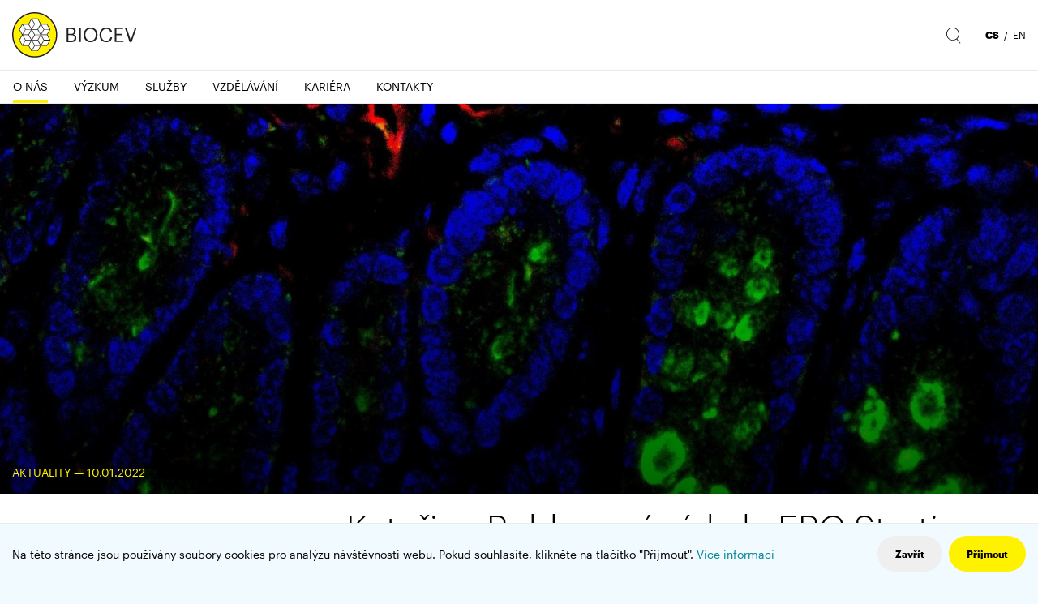

--- FILE ---
content_type: text/html; charset=utf-8
request_url: https://www.biocev.eu/cs/o-nas/aktuality/katerina-rohlenova-ziskala-erc-starting-grant.308
body_size: 10827
content:
<!DOCTYPE html>
<html lang="cs">
	<head>
		<meta charset="UTF-8">
		<title>Kateřina Rohlenová získala ERC Starting grant | Biocev</title>
		<meta content="width=device-width, initial-scale=1" name="viewport">
		<meta http-equiv="X-UA-Compatible" content="IE=edge">
		<meta name="author" content="Design: Martin Kolerus, Code: Daniel Duran, danielduran.cz">
		<link href="/assets/front/css/fonts.css?3" rel="stylesheet">
		<link href="/assets/front/css/main.css?1763558374" rel="stylesheet" type="text/css" />
		<link rel="apple-touch-icon" sizes="180x180" href="/apple-touch-icon.png">
		<link rel="icon" type="image/png" sizes="32x32" href="/favicon-32x32.png">
		<link rel="icon" type="image/png" sizes="16x16" href="/favicon-16x16.png">
		<link rel="manifest" href="/site.webmanifest">
		<link rel="mask-icon" href="/safari-pinned-tab.svg" color="#5bbad5">
		<meta name="msapplication-TileColor" content="#00a2b1">
		<meta name="theme-color" content="#ffffff">
	<meta property="og:image" content="https://www.biocev.eu/files/posts/308/cover_image/colon_immuno-wide1280.jpg?1641813021">
	<meta property="og:image:width" content="1280">
	<meta property="og:image:height" content="481">
			<script type="text/javascript">
				!function(a,b){"use strict";function c(){if(!f){f=!0;for(var a=0;a<e.length;a++)e[a].fn.call(window,e[a].ctx);e=[]}}function d(){"complete"===document.readyState&&c()}a=a||"docReady",b=b||window;var e=[],f=!1,g=!1;b[a]=function(a,b){if(f)return void setTimeout(function(){a(b)},1);e.push({fn:a,ctx:b}),"complete"===document.readyState||!document.attachEvent&&"interactive"===document.readyState?setTimeout(c,1):g||(document.addEventListener?(document.addEventListener("DOMContentLoaded",c,!1),window.addEventListener("load",c,!1)):(document.attachEvent("onreadystatechange",d),window.attachEvent("onload",c)),g=!0)}}("docReady",window);
//# sourceMappingURL=docready.min.js.map
			</script>
			<script>
				window.dataLayer = window.dataLayer || [];
				function gtag(){dataLayer.push(arguments);}
				gtag('js', new Date());
				gtag('config', 'UA-126544304-1');
			</script>
	</head>
	<body>
		<div class="container-fluid-limited">
			<header class="header" role="banner">
				<a href="/cs" class="header-logo">
					<img src="/assets/front/img/logo_new.svg" alt="Biocev">
				</a>
				<div class="header-controls">
					<button class="header-control d-md-none" data-toggle="collapse" data-target="#navbar-collapse" aria-expanded="false" aria-controls="navbar-collapse" aria-label="Zobrazit/skrýt navigaci">
						<svg class="icon icon-nav">
							<use xlink:href="/assets/front/img/icons.svg#icon-nav"></use>
						</svg>
					</button>
					<button class="header-control header-control-search d-none d-md-inline-block collapsed" data-toggle="collapse" data-target="#search-bar-collapse" aria-expanded="false" aria-controls="search-bar-collapse" aria-label="Zobrazit/skrýt vyhledávání">
						<svg class="icon icon-search">
							<use xlink:href="/assets/front/img/icons.svg#icon-search"></use>
						</svg>
					</button>
						<span class="header-links d-none d-md-inline">
								<a href="/front.redirector/redirect?locale=cs&amp;destination=%3AFront%3APosts%3Adetail&amp;args%5Bcategory%5D=14&amp;args%5Bid%5D=308" class="header-link active" hreflang="cs">cs</a>
								&nbsp;/&nbsp;
								<a href="/front.redirector/redirect?locale=en&amp;destination=%3AFront%3APosts%3Adetail&amp;args%5Bcategory%5D=14&amp;args%5Bid%5D=308" class="header-link" hreflang="en">en</a>
								
						</span>
				</div>
			</header>
			<div id="search-bar-collapse" class="collapse">
				<form action="/cs/o-nas/aktuality/katerina-rohlenova-ziskala-erc-starting-grant.308" method="post" id="frm-searchForm">
					<div class="search-bar" role="search">
						<div class="search-bar-label-container">
							<label class="search-label" for="frm-searchForm-query">
								<svg class="icon icon-search" aria-hidden="true">
									<use xlink:href="/assets/front/img/icons.svg#icon-search"></use>
								</svg>
								<span class="sr-only">Hledat</span>
							</label>
						</div>
						<div class="search-bar-input-container">
							<input type="search" name="query" placeholder="Zadejte hledaný výraz" class="search-control" id="frm-searchForm-query">
						</div>
						<div class="search-bar-button-container">
							<button class="btn btn-icon" type="button" data-toggle="collapse" data-target="#search-bar-collapse" aria-expanded="false" aria-controls="search-bar-collapse" aria-label="Zavřít vyhledávání">
								<svg class="icon icon-close">
									<use xlink:href="/assets/front/img/icons.svg#icon-close"></use>
								</svg>
							</button>
							<input type="submit" name="send" class="btn btn-secondary" value="Hledat">
						</div>
					</div>
				<input type="hidden" name="_do" value="searchForm-submit"></form>

			</div>
				<div id="navbar-collapse" class="collapse navbar-collapse">
					<nav class="navbar" role="navigation">

		<ul  class="navbar-nav" >
		<li  class="active" >
			<a href="#nav-category-o-nas-13" class="navbar-nav-toggle"  role="button" aria-haspopup="true" aria-expanded="false">
				<span id="nav-category-title-13">
					O nás
					<span class="sr-only">
						(aktuální)
					</span>
				</span>
			</a>
			<a href="#nav-category-o-nas-13" class="navbar-nav-toggle navbar-nav-toggle-handler" role="button" aria-label="Zobrazit/skrýt podmenu" aria-haspopup="true" aria-expanded="false">
				<span class="icon icon-plus">
					<span class="icon-plus-line"></span>
					<span class="icon-plus-line"></span>
				</span>
			</a>

		<ul  id="nav-category-o-nas-13" aria-labelledby="nav-category-title-13">
		<li  class="" >
			<a href="/cs/o-nas/uvod"  >
				<span id="nav-category-title-24">
					Úvod
				</span>
			</a>

		
		</li>
		<li  class="active" >
			<a href="/cs/o-nas/aktuality" aria-current="page"  >
				<span id="nav-category-title-14">
					Aktuality
					<span class="sr-only">
						(aktuální)
					</span>
				</span>
			</a>

		
		</li>
		<li  class="" >
			<a href="/cs/o-nas/akce"  >
				<span id="nav-category-title-16">
					Akce
				</span>
			</a>

		
		</li>
		<li  class="" >
			<a href="/cs/o-nas/lide"  >
				<span id="nav-category-title-26">
					Lidé
				</span>
			</a>

		
		</li>
		<li  class="" >
			<a href="/cs/o-nas/partneri"  >
				<span id="nav-category-title-31">
					Partneři
				</span>
			</a>

		
		</li>
		<li  class="" >
			<a href="/cs/o-nas/spoluprace"  >
				<span id="nav-category-title-25">
					Spolupráce
				</span>
			</a>

		
		</li>
		<li  class="" >
			<a href="/cs/o-nas/projekty"  >
				<span id="nav-category-title-33">
					Projekty
				</span>
			</a>

		
		</li>
		<li  class="" >
			<a href="/cs/o-nas/media"  >
				<span id="nav-category-title-28">
					Média
				</span>
			</a>

		
		</li>
		<li  class="" >
			<a href="/cs/o-nas/verejne-zakazky"  >
				<span id="nav-category-title-27">
					Veřejné zakázky
				</span>
			</a>

		</li></ul>
		</li>
		<li  class="" >
			<a href="/cs/vyzkum"  >
				<span id="nav-category-title-15">
					Výzkum
				</span>
			</a>

		
		</li>
		<li  class="" >
			<a href="/cs/sluzby"  >
				<span id="nav-category-title-18">
					Služby
				</span>
			</a>

		
		</li>
		<li  class="" >
			<a href="/cs/vzdelavani"  >
				<span id="nav-category-title-34">
					Vzdělávání
				</span>
			</a>

		
		</li>
		<li  class="" >
			<a href="/cs/kariera"  >
				<span id="nav-category-title-19">
					Kariéra
				</span>
			</a>
			<a href="#nav-category-kariera-19" class="navbar-nav-toggle navbar-nav-toggle-handler" role="button" aria-label="Zobrazit/skrýt podmenu" aria-haspopup="true" aria-expanded="false">
				<span class="icon icon-plus">
					<span class="icon-plus-line"></span>
					<span class="icon-plus-line"></span>
				</span>
			</a>

		
		</li>
		<li  class="" >
			<a href="/cs/kontakty"  >
				<span id="nav-category-title-23">
					Kontakty
				</span>
			</a>
</li></ul>
					</nav>
				</div>
			<main class="content" role="main">
		<article class="detail no-border">
			<div class="detail-image">
				<picture class="detail-image">
					<source media="(min-width: 1441px)" srcset="/files/posts/308/cover_image/colon_immuno-wide1920.jpg?1641813022">
					<source media="(min-width: 1281px)" srcset="/files/posts/308/cover_image/colon_immuno-wide1440.jpg?1641813021">
					<source media="(min-width: 721px)" srcset="/files/posts/308/cover_image/colon_immuno-wide1280.jpg?1641813021">
					<source media="(min-width: 576px)" srcset="/files/posts/308/cover_image/colon_immuno-wide780.jpg?1641813021">
					<source media="(min-width: 361px)" srcset="/files/posts/308/cover_image/colon_immuno-square580.jpg?1641813020">
					<img src="/files/posts/308/cover_image/colon_immuno-square360.jpg?1641813020" alt="Kateřina Rohlenová získala ERC Starting grant">
				</picture>
				<div class="detail-image-overlay"></div>
				<div class="detail-image-overlay-text">
					<span class="detail-meta">
						Aktuality — 
							10.01.2022
					</span>
				</div>
			</div>
			<div class="offset-sm-1 offset-md-3 offset-lg-4 offset-xxxl-3">
				<div class="detail-body no-padding">
					<h1 class="detail-title">Kateřina Rohlenová získala ERC Starting grant</h1>
					<div>
						<div class="detail-share">
							<a href="https://www.facebook.com/sharer/sharer.php?u=https://www.biocev.eu/cs/o-nas/aktuality/katerina-rohlenova-ziskala-erc-starting-grant.308" class="detail-share-link" target="_blank">
								<svg class="icon detail-share-icon">
									<use xlink:href="/assets/front/img/icons.svg#icon-facebook"></use>
								</svg>
								<span class="sr-only">Facebook</span>
							</a>
							<a href="https://twitter.com/share?text=Kate%C5%99ina%20Rohlenov%C3%A1%20z%C3%ADskala%20ERC%20Starting%20grant&url=https://www.biocev.eu/cs/o-nas/aktuality/katerina-rohlenova-ziskala-erc-starting-grant.308" class="detail-share-link" target="_blank">
								<svg class="icon detail-share-icon">
									<use xlink:href="/assets/front/img/icons.svg#icon-twitter"></use>
								</svg>
								<span class="sr-only">Twitter</span>
							</a>
						</div>
						<div class="detail-perex"><p>Mgr. Kateřina Rohlenová, Ph.D. z Biotechnologického ústavu AV ČR v centru BIOCEV získala nejprestižnější evropský vědecký grant udělovaný Evropskou výzkumnou radou (ERC – European Research Council). Na svůj inovativní výzkum metabolické komunikace v nádoru obdrží podporu 1,5 milionů EUR (přibližně 38 milionů Kč) na pět let.</p></div>
						<div class="detail-text"><p><em> „Díky ERC Starting grantu využijeme unikátní myší modely a metody s rozlišením na úrovni jednotlivých buněk, pomocí kterých zmapujeme, jak zdravé a rakovinné buňky komunikují prostřednictvím svých metabolitů,“</em> říká Kateřina Rohlenová a dodává:<em> „Konkrétně, chceme identifikovat „Achillovy paty” rakovinných buněk a odhalit nové koncepty pro terapie cílené na mezibuněčnou výměnu nukleotidů.“</em></p>
<p>Ve svém výzkumném projektu se tým Kateřiny Rohlenové bude zabývat mezibuněčnou komunikací nukleotidů – stavebních kamenů DNA a RNA, které jsou nezbytné pro proliferaci rakovinných buněk a jsou proto tradičním cílem skupiny protirakovinných látek zvaných anti-metabolity. Ty jsou více než 70 let úspěšně využívané v léčbě rakoviny</p>
<p><em>„Nicméně, přes jejich prokazatelný úspěch, je jejich využití stále spojené s resistencí a toxicitou. Čím je to způsobeno? V rámci nádorového prostředí si jednotlivé buňky mohou nukleotidy a další metabolity mezi sebou předávat, což může snižovat efektivitu léčby,“</em> vysvětluje Kateřina Rohlenová z Biotechnologického ústavu AV ČR v centru BIOCEV.</p>
<div class="detail-text-image">Kateřina Rohlenová (uprostřed)<img src="/files/editor/2/FOTOLABS/Rohlenova/DSC-1661-crop2.jpg" alt="" width="1200" height="620" /></div>
<p>ERC Starting Grants jsou udělovány každoročně za účelem podpořit výzkumné pracovníky, kteří se chystají sestavit výzkumné týmy a zahájit vlastní nezávislý výzkum v Evropě. Celkem bylo podáno 4066 projektů, z čehož bude podpořeno 397 v celkové výši 619 mil. EUR. Z Česka uspěly čtyři návrhy, za třemi stojí experti z Akademie věd ČR. Jeden grant míří na Univerzitu Karlovu.</p>
<p>„Jsou to nejprestižnější individuální granty v Evropě. Vědcům přinášejí velké finanční prostředky, a přitom minimum administrativy a byrokracie,“ říká předsedkyně Akademie věd ČR Eva Zažímalová. <em>„Tyto granty jsou zaměřené na výzkum typu tzv. „high risk/high gain“, při jejich úspěšném řešení je velká naděje na opravdu zásadní posun v daném oboru,“</em> zdůrazňuje Eva Zažímalová.</p>
<p><em> „Gratuluji Kateřině k obrovskému úspěchu a jsem velmi rád, že ERC Starting Grant získal právě Biotechnologický ústav AV ČR. V hodnocení akademických ústavů jsme byli hodnoceni jako jeden z nejlepších institutů a tento grant je toho důkazem. Máme kvalitní týmy, které dělají špičkovou vědu a daří se jim získávat prestižní grantovou podporu,“</em> říká prof. Bohdan Schneider, ředitel Biotechnologického ústavu AV ČR.</p>
<p>Kateřina je již druhým držitelem ERC grantu z centra BIOCEV. Prvním laureátem byl v roce 2017 Vladimír Hampl z Přírodovědecké fakulty UK, jehož tým ukázal, že existují eukaryotické buňky bez mitochondrií.</p>
<p>Kateřina Rohlenová absolvovala Ph.D. studium u prof. Jiřího Neužila na BTÚ AV ČR v centru BIOCEV, kde se zaměřila na metabolismus buněk rakoviny prsu. Charakterizovala mechanismus účinku protirakovinné sloučeniny MitoTam zaměřené na mitochondrie, která nedávno prošla úspěšnou klinickou studií.</p>
<div class="detail-text-image"><img src="/files/editor/2/FOTOLABS/Rohlenova/DSC-4562.JPG" alt="" width="1200" height="803" /></div>
<p>Během postdoktorandské stáže v laboratoři prof. P. Carmelieta (VIB - Center for Cancer Biology, KU Leuven) v Belgii, se zaměřila na endoteliální buňky, které tvoří výstelku krevní stěny a zajišťují tak prokrvení nádoru. Charakterizovala nádorový endotel pomocí technologií umožňujících rozlišení na úrovni jedné buňky a identifikovala nové molekulární přístupy k zacílení abnormální vaskulatury nádoru. Její práce byla oceněna cenou Wernera Risaua udělovanou Německou společností pro buněčnou biologii za vynikající studie v oblasti endoteliální biologie.</p>
<p>V roce 2020 se Kateřina vrátila do České republiky, aby založila novou výzkumnou skupinu Laboratoř buněčného metabolismu v BTÚ v BIOCEV. Se svým týmem se snaží prozkoumat metabolickou komunikaci v nádorech, aby identifikovala nové metabolické protirakovinné strategie.</p>
<p><strong>O ERC</strong></p>
<p>ERC byla založena v roce 2007 Evropskou unií jako první panevropská organizace pro financování tzv. hraničního výzkumu („frontier research“). Jejím cílem je stimulovat vědeckou excelenci v Evropě prostřednictvím podpory konkurence při získávání financování mezi těmi nejlepšími a nejkreativnějšími výzkumnými pracovníky bez ohledu na národnost nebo věk.</p>
<p>ERC se rovněž snaží přilákat do Evropy špičkové vědce z celého světa. Poskytuje financování jak pro mladé špičkové výzkumné pracovníky, kteří stojí na začátku své vědecké kariéry (startovní granty – „ERC Starting Grants“), tak i již nezávislé a vynikající vědce (konsolidační granty – „ERC Consolidator Grants“) nebo zkušené vedoucí pracovníky výzkumu (pokročilé granty – „ERC Advanced Grants“).</p>
<p>Podstatná část financování se rozděluje na základě hodnocení vědeckých expertů a jeho výše může dosáhnout maximálně 2 miliónů EUR v případě startovních grantů, 2,75 miliónu EUR v případě konsolidačních grantů a 3,5 miliónu EUR v případě pokročilých grantů. Vedení ERC zajišťuje Vědecká rada složená z 22 vědců a akademických pracovníků.</p></div>
					</div>
				</div>
			</div>
		</article>
		<div class="cards cards-bordered">
			<div class="row no-gutters" id="snippet-detailPostsList-listItems">
				<div class="col-12 col-sm-6  col-xl-4 col-xxl-4 col-xxxl-3">
<article>
	<a href="/cs/o-nas/aktuality/nadeje-pro-pacienty-se-vzacnou-chudokrevnosti-cesti-vedci-vytvorili-presny-mysi-model-pro-testovani-novych-leku.476" class="card">
		<div class="card-image">
			<img src="/files/posts/476/cover_image/3d-render-medical-background-with-blood-cells-regular360.jpg?1768831961"
				srcset="/files/posts/476/cover_image/3d-render-medical-background-with-blood-cells-regular360.jpg?1768831961 360w,/files/posts/476/cover_image/3d-render-medical-background-with-blood-cells-regular540.jpg?1768831962 540w,/files/posts/476/cover_image/3d-render-medical-background-with-blood-cells-regular720.jpg?1768831962 720w"
				sizes="(min-width: 1920px) calc(100vw / 3), (min-width: 1440px) calc(100vw / 3), (min-width: 576px) calc(100vw / 2), 100vw"
				alt="Naděje pro pacienty se vzácnou chudokrevností: Čeští vědci vytvořili „přesný“ myší model pro testování nových léků"
			/>
			<div class="card-image-overlay"></div>
			<div class="card-image-overlay-text">
				<span class="card-meta" aria-hidden="true">
					Aktuality — 
						19.01.2026
				</span>
			</div>
		</div>
		<div class="card-body">
			<div class="card-text">
				<h2 class="card-title">
					<span class="card-title-ellipsis">Naděje pro pacienty se vzácnou chudokrevností: Čeští vědci vytvořili „přesný“ myší model pro testování nových léků</span>
				</h2>
			</div>
			<div class="card-indicators">
<svg class="icon icon-arrow-rounded" viewBox="0 0 38 38" version="1.1" xmlns="http://www.w3.org/2000/svg" xmlns:xlink="http://www.w3.org/1999/xlink" aria-hidden="true">
	<g class="icon-arrow-rounded-circle" fill="#FFF200">
		<circle cx="19" cy="19" r="19"></circle>
	</g>
	<g class="icon-arrow-rounded-rects" transform="translate(15.899495, 19.606602) rotate(-315.000000) translate(-15.899495, -19.606602) translate(7.899495, 11.606602)" fill="#000000">
		<rect transform="translate(14.792893, 8.207107) scale(-1, 1) rotate(-720.000000) translate(-14.792893, -8.207107) " x="14.2928932" y="0.707106781" width="1" height="15"></rect>
		<rect transform="translate(7.792893, 1.207107) scale(-1, 1) rotate(-450.000000) translate(-7.792893, -1.207107) " x="7.29289322" y="-6.29289322" width="1" height="15"></rect>
	</g>
</svg>
			</div>
		</div>
	</a>
</article>
				</div>
				<div class="col-12 col-sm-6  col-xl-4 col-xxl-4 col-xxxl-3">
<article>
	<a href="/cs/o-nas/aktuality/ccp-newsletter-od-vize-po-excelenci-ceske-centrum-pro-fenogenomiku-slavi-10-let.475" class="card">
		<div class="card-image">
			<img src="/files/posts/475/cover_image/pav_0002-regular360.jpg?1768818881"
				srcset="/files/posts/475/cover_image/pav_0002-regular360.jpg?1768818881 360w,/files/posts/475/cover_image/pav_0002-regular540.jpg?1768818882 540w,/files/posts/475/cover_image/pav_0002-regular720.jpg?1768818882 720w"
				sizes="(min-width: 1920px) calc(100vw / 3), (min-width: 1440px) calc(100vw / 3), (min-width: 576px) calc(100vw / 2), 100vw"
				alt="CCP Newsletter - Od vize po excelenci. České centrum pro fenogenomiku slaví 10 let."
			/>
			<div class="card-image-overlay"></div>
			<div class="card-image-overlay-text">
				<span class="card-meta" aria-hidden="true">
					Aktuality — 
						19.01.2026
				</span>
			</div>
		</div>
		<div class="card-body">
			<div class="card-text">
				<h2 class="card-title">
					<span class="card-title-ellipsis">CCP Newsletter - Od vize po excelenci. České centrum pro fenogenomiku slaví 10 let.</span>
				</h2>
			</div>
			<div class="card-indicators">
<svg class="icon icon-arrow-rounded" viewBox="0 0 38 38" version="1.1" xmlns="http://www.w3.org/2000/svg" xmlns:xlink="http://www.w3.org/1999/xlink" aria-hidden="true">
	<g class="icon-arrow-rounded-circle" fill="#FFF200">
		<circle cx="19" cy="19" r="19"></circle>
	</g>
	<g class="icon-arrow-rounded-rects" transform="translate(15.899495, 19.606602) rotate(-315.000000) translate(-15.899495, -19.606602) translate(7.899495, 11.606602)" fill="#000000">
		<rect transform="translate(14.792893, 8.207107) scale(-1, 1) rotate(-720.000000) translate(-14.792893, -8.207107) " x="14.2928932" y="0.707106781" width="1" height="15"></rect>
		<rect transform="translate(7.792893, 1.207107) scale(-1, 1) rotate(-450.000000) translate(-7.792893, -1.207107) " x="7.29289322" y="-6.29289322" width="1" height="15"></rect>
	</g>
</svg>
			</div>
		</div>
	</a>
</article>
				</div>
				<div class="col-12 col-sm-6  col-xl-4 col-xxl-4 col-xxxl-3">
<article>
	<a href="/cs/o-nas/aktuality/vedci-odhalili-jak-leukemicke-bunky-unikaji-terapii-prenastavenim-obrany-proti-oxidaci-bilkovin.474" class="card">
		<div class="card-image">
			<img src="/files/posts/474/cover_image/dsc_0138-regular360.jpg?1768565493"
				srcset="/files/posts/474/cover_image/dsc_0138-regular360.jpg?1768565493 360w,/files/posts/474/cover_image/dsc_0138-regular540.jpg?1768565493 540w,/files/posts/474/cover_image/dsc_0138-regular720.jpg?1768565494 720w"
				sizes="(min-width: 1920px) calc(100vw / 3), (min-width: 1440px) calc(100vw / 3), (min-width: 576px) calc(100vw / 2), 100vw"
				alt="Vědci odhalili, jak leukemické buňky unikají terapii přenastavením obrany proti oxidaci bílkovin"
			/>
			<div class="card-image-overlay"></div>
			<div class="card-image-overlay-text">
				<span class="card-meta" aria-hidden="true">
					Aktuality — 
						16.01.2026
				</span>
			</div>
		</div>
		<div class="card-body">
			<div class="card-text">
				<h2 class="card-title">
					<span class="card-title-ellipsis">Vědci odhalili, jak leukemické buňky unikají terapii přenastavením obrany proti oxidaci bílkovin</span>
				</h2>
			</div>
			<div class="card-indicators">
<svg class="icon icon-arrow-rounded" viewBox="0 0 38 38" version="1.1" xmlns="http://www.w3.org/2000/svg" xmlns:xlink="http://www.w3.org/1999/xlink" aria-hidden="true">
	<g class="icon-arrow-rounded-circle" fill="#FFF200">
		<circle cx="19" cy="19" r="19"></circle>
	</g>
	<g class="icon-arrow-rounded-rects" transform="translate(15.899495, 19.606602) rotate(-315.000000) translate(-15.899495, -19.606602) translate(7.899495, 11.606602)" fill="#000000">
		<rect transform="translate(14.792893, 8.207107) scale(-1, 1) rotate(-720.000000) translate(-14.792893, -8.207107) " x="14.2928932" y="0.707106781" width="1" height="15"></rect>
		<rect transform="translate(7.792893, 1.207107) scale(-1, 1) rotate(-450.000000) translate(-7.792893, -1.207107) " x="7.29289322" y="-6.29289322" width="1" height="15"></rect>
	</g>
</svg>
			</div>
		</div>
	</a>
</article>
				</div>
				<div class="col-12 col-sm-6  col-xl-4 col-xxl-4 col-xxxl-3">
<article>
	<a href="/cs/o-nas/aktuality/zemrel-profesor-ivan-hirsch.473" class="card">
		<div class="card-image">
			<img src="/files/posts/473/cover_image/who_is_our_target_audiencehow_are_we_going_to_engagehow_long_will_the_campaign_runwhich_sites_will_run_the_marketing78-regular360.png?1766154606"
				srcset="/files/posts/473/cover_image/who_is_our_target_audiencehow_are_we_going_to_engagehow_long_will_the_campaign_runwhich_sites_will_run_the_marketing78-regular360.png?1766154606 360w,/files/posts/473/cover_image/who_is_our_target_audiencehow_are_we_going_to_engagehow_long_will_the_campaign_runwhich_sites_will_run_the_marketing78-regular540.png?1766154606 540w,/files/posts/473/cover_image/who_is_our_target_audiencehow_are_we_going_to_engagehow_long_will_the_campaign_runwhich_sites_will_run_the_marketing78-regular720.png?1766154606 720w"
				sizes="(min-width: 1920px) calc(100vw / 3), (min-width: 1440px) calc(100vw / 3), (min-width: 576px) calc(100vw / 2), 100vw"
				alt="Zemřel profesor Ivan Hirsch"
			/>
			<div class="card-image-overlay"></div>
			<div class="card-image-overlay-text">
				<span class="card-meta" aria-hidden="true">
					Aktuality — 
						19.12.2025
				</span>
			</div>
		</div>
		<div class="card-body">
			<div class="card-text">
				<h2 class="card-title">
					<span class="card-title-ellipsis">Zemřel profesor Ivan Hirsch</span>
				</h2>
			</div>
			<div class="card-indicators">
<svg class="icon icon-arrow-rounded" viewBox="0 0 38 38" version="1.1" xmlns="http://www.w3.org/2000/svg" xmlns:xlink="http://www.w3.org/1999/xlink" aria-hidden="true">
	<g class="icon-arrow-rounded-circle" fill="#FFF200">
		<circle cx="19" cy="19" r="19"></circle>
	</g>
	<g class="icon-arrow-rounded-rects" transform="translate(15.899495, 19.606602) rotate(-315.000000) translate(-15.899495, -19.606602) translate(7.899495, 11.606602)" fill="#000000">
		<rect transform="translate(14.792893, 8.207107) scale(-1, 1) rotate(-720.000000) translate(-14.792893, -8.207107) " x="14.2928932" y="0.707106781" width="1" height="15"></rect>
		<rect transform="translate(7.792893, 1.207107) scale(-1, 1) rotate(-450.000000) translate(-7.792893, -1.207107) " x="7.29289322" y="-6.29289322" width="1" height="15"></rect>
	</g>
</svg>
			</div>
		</div>
	</a>
</article>
				</div>
				<div class="col-12 col-sm-6  col-xl-4 col-xxl-4 col-xxxl-3">
<article>
	<a href="/cs/o-nas/aktuality/univerzita-karlova-ma-23-novych-profesorek-a-profesoru-mezi-nimi-take-ruth-tachezy-a-daniel-roesel.472" class="card">
		<div class="card-image">
			<img src="/files/posts/472/cover_image/aktuality-27936-version1-otviraci_1-regular360.jpg?1766059568"
				srcset="/files/posts/472/cover_image/aktuality-27936-version1-otviraci_1-regular360.jpg?1766059568 360w,/files/posts/472/cover_image/aktuality-27936-version1-otviraci_1-regular540.jpg?1766059568 540w,/files/posts/472/cover_image/aktuality-27936-version1-otviraci_1-regular720.jpg?1766059569 720w"
				sizes="(min-width: 1920px) calc(100vw / 3), (min-width: 1440px) calc(100vw / 3), (min-width: 576px) calc(100vw / 2), 100vw"
				alt="Univerzita Karlova má 23 nových profesorek a profesorů. Mezi nimi také Ruth Tachezy a Daniel Rösel"
			/>
			<div class="card-image-overlay"></div>
			<div class="card-image-overlay-text">
				<span class="card-meta" aria-hidden="true">
					Aktuality — 
						17.12.2025
				</span>
			</div>
		</div>
		<div class="card-body">
			<div class="card-text">
				<h2 class="card-title">
					<span class="card-title-ellipsis">Univerzita Karlova má 23 nových profesorek a profesorů. Mezi nimi také Ruth Tachezy a Daniel Rösel</span>
				</h2>
			</div>
			<div class="card-indicators">
<svg class="icon icon-arrow-rounded" viewBox="0 0 38 38" version="1.1" xmlns="http://www.w3.org/2000/svg" xmlns:xlink="http://www.w3.org/1999/xlink" aria-hidden="true">
	<g class="icon-arrow-rounded-circle" fill="#FFF200">
		<circle cx="19" cy="19" r="19"></circle>
	</g>
	<g class="icon-arrow-rounded-rects" transform="translate(15.899495, 19.606602) rotate(-315.000000) translate(-15.899495, -19.606602) translate(7.899495, 11.606602)" fill="#000000">
		<rect transform="translate(14.792893, 8.207107) scale(-1, 1) rotate(-720.000000) translate(-14.792893, -8.207107) " x="14.2928932" y="0.707106781" width="1" height="15"></rect>
		<rect transform="translate(7.792893, 1.207107) scale(-1, 1) rotate(-450.000000) translate(-7.792893, -1.207107) " x="7.29289322" y="-6.29289322" width="1" height="15"></rect>
	</g>
</svg>
			</div>
		</div>
	</a>
</article>
				</div>
				<div class="col-12 col-sm-6  col-xl-4 col-xxl-4 col-xxxl-3">
<article>
	<a href="/cs/o-nas/aktuality/jan-tachezy-predal-cestny-doktorat-uk-belgickemu-virologovi-marcovi-van-ranstovi.471" class="card">
		<div class="card-image">
			<img src="/files/posts/471/cover_image/1764777568585-regular360.jpg?1764839665"
				srcset="/files/posts/471/cover_image/1764777568585-regular360.jpg?1764839665 360w,/files/posts/471/cover_image/1764777568585-regular540.jpg?1764839666 540w,/files/posts/471/cover_image/1764777568585-regular720.jpg?1764839666 720w"
				sizes="(min-width: 1920px) calc(100vw / 3), (min-width: 1440px) calc(100vw / 3), (min-width: 576px) calc(100vw / 2), 100vw"
				alt="Jan Tachezy předal čestný doktorát UK belgickému virologovi Marcovi Van Ranstovi"
			/>
			<div class="card-image-overlay"></div>
			<div class="card-image-overlay-text">
				<span class="card-meta" aria-hidden="true">
					Aktuality — 
						04.12.2025
				</span>
			</div>
		</div>
		<div class="card-body">
			<div class="card-text">
				<h2 class="card-title">
					<span class="card-title-ellipsis">Jan Tachezy předal čestný doktorát UK belgickému virologovi Marcovi Van Ranstovi</span>
				</h2>
			</div>
			<div class="card-indicators">
<svg class="icon icon-arrow-rounded" viewBox="0 0 38 38" version="1.1" xmlns="http://www.w3.org/2000/svg" xmlns:xlink="http://www.w3.org/1999/xlink" aria-hidden="true">
	<g class="icon-arrow-rounded-circle" fill="#FFF200">
		<circle cx="19" cy="19" r="19"></circle>
	</g>
	<g class="icon-arrow-rounded-rects" transform="translate(15.899495, 19.606602) rotate(-315.000000) translate(-15.899495, -19.606602) translate(7.899495, 11.606602)" fill="#000000">
		<rect transform="translate(14.792893, 8.207107) scale(-1, 1) rotate(-720.000000) translate(-14.792893, -8.207107) " x="14.2928932" y="0.707106781" width="1" height="15"></rect>
		<rect transform="translate(7.792893, 1.207107) scale(-1, 1) rotate(-450.000000) translate(-7.792893, -1.207107) " x="7.29289322" y="-6.29289322" width="1" height="15"></rect>
	</g>
</svg>
			</div>
		</div>
	</a>
</article>
				</div>
				<div class="col-12 col-sm-6  col-xl-4 col-xxl-4 col-xxxl-3">
<article>
	<a href="/cs/o-nas/aktuality/vedci-popsali-klicovou-roli-mitochondrialni-respirace-v-ranem-rustu-nadoru.468" class="card">
		<div class="card-image">
			<img src="/files/posts/468/cover_image/molecular-structure-cancer-cells-magnification-generated-by-ai-regular360.jpg?1764337238"
				srcset="/files/posts/468/cover_image/molecular-structure-cancer-cells-magnification-generated-by-ai-regular360.jpg?1764337238 360w,/files/posts/468/cover_image/molecular-structure-cancer-cells-magnification-generated-by-ai-regular540.jpg?1764337238 540w,/files/posts/468/cover_image/molecular-structure-cancer-cells-magnification-generated-by-ai-regular720.jpg?1764337238 720w"
				sizes="(min-width: 1920px) calc(100vw / 3), (min-width: 1440px) calc(100vw / 3), (min-width: 576px) calc(100vw / 2), 100vw"
				alt="Vědci popsali klíčovou roli mitochondriální respirace v raném růstu nádorů"
			/>
			<div class="card-image-overlay"></div>
			<div class="card-image-overlay-text">
				<span class="card-meta" aria-hidden="true">
					Aktuality — 
						28.11.2025
				</span>
			</div>
		</div>
		<div class="card-body">
			<div class="card-text">
				<h2 class="card-title">
					<span class="card-title-ellipsis">Vědci popsali klíčovou roli mitochondriální respirace v raném růstu nádorů</span>
				</h2>
			</div>
			<div class="card-indicators">
<svg class="icon icon-arrow-rounded" viewBox="0 0 38 38" version="1.1" xmlns="http://www.w3.org/2000/svg" xmlns:xlink="http://www.w3.org/1999/xlink" aria-hidden="true">
	<g class="icon-arrow-rounded-circle" fill="#FFF200">
		<circle cx="19" cy="19" r="19"></circle>
	</g>
	<g class="icon-arrow-rounded-rects" transform="translate(15.899495, 19.606602) rotate(-315.000000) translate(-15.899495, -19.606602) translate(7.899495, 11.606602)" fill="#000000">
		<rect transform="translate(14.792893, 8.207107) scale(-1, 1) rotate(-720.000000) translate(-14.792893, -8.207107) " x="14.2928932" y="0.707106781" width="1" height="15"></rect>
		<rect transform="translate(7.792893, 1.207107) scale(-1, 1) rotate(-450.000000) translate(-7.792893, -1.207107) " x="7.29289322" y="-6.29289322" width="1" height="15"></rect>
	</g>
</svg>
			</div>
		</div>
	</a>
</article>
				</div>
				<div class="col-12 col-sm-6  col-xl-4 col-xxl-4 col-xxxl-3">
<article>
	<a href="/cs/o-nas/aktuality/jatra-pri-regeneraci-pretvareji-toxicky-amoniak-na-latku-podporujici-rust.467" class="card">
		<div class="card-image">
			<img src="/files/posts/467/cover_image/close-up-blurry-scientist-holding-glass-slide-regular360.jpg?1763040939"
				srcset="/files/posts/467/cover_image/close-up-blurry-scientist-holding-glass-slide-regular360.jpg?1763040939 360w,/files/posts/467/cover_image/close-up-blurry-scientist-holding-glass-slide-regular540.jpg?1763040939 540w,/files/posts/467/cover_image/close-up-blurry-scientist-holding-glass-slide-regular720.jpg?1763040939 720w"
				sizes="(min-width: 1920px) calc(100vw / 3), (min-width: 1440px) calc(100vw / 3), (min-width: 576px) calc(100vw / 2), 100vw"
				alt="Játra při regeneraci přetvářejí toxický amoniak na látku podporující růst"
			/>
			<div class="card-image-overlay"></div>
			<div class="card-image-overlay-text">
				<span class="card-meta" aria-hidden="true">
					Aktuality — 
						13.11.2025
				</span>
			</div>
		</div>
		<div class="card-body">
			<div class="card-text">
				<h2 class="card-title">
					<span class="card-title-ellipsis">Játra při regeneraci přetvářejí toxický amoniak na látku podporující růst</span>
				</h2>
			</div>
			<div class="card-indicators">
<svg class="icon icon-arrow-rounded" viewBox="0 0 38 38" version="1.1" xmlns="http://www.w3.org/2000/svg" xmlns:xlink="http://www.w3.org/1999/xlink" aria-hidden="true">
	<g class="icon-arrow-rounded-circle" fill="#FFF200">
		<circle cx="19" cy="19" r="19"></circle>
	</g>
	<g class="icon-arrow-rounded-rects" transform="translate(15.899495, 19.606602) rotate(-315.000000) translate(-15.899495, -19.606602) translate(7.899495, 11.606602)" fill="#000000">
		<rect transform="translate(14.792893, 8.207107) scale(-1, 1) rotate(-720.000000) translate(-14.792893, -8.207107) " x="14.2928932" y="0.707106781" width="1" height="15"></rect>
		<rect transform="translate(7.792893, 1.207107) scale(-1, 1) rotate(-450.000000) translate(-7.792893, -1.207107) " x="7.29289322" y="-6.29289322" width="1" height="15"></rect>
	</g>
</svg>
			</div>
		</div>
	</a>
</article>
				</div>
				<div class="col-12 col-sm-6  col-xl-4 col-xxl-4 col-xxxl-3">
<article>
	<a href="/cs/o-nas/aktuality/vedci-z-biocev-hledaji-u-pobrezi-uruguaye-puvod-zivota.466" class="card">
		<div class="card-image">
			<img src="/files/posts/466/cover_image/fkt230115-falkortoo-helideck_bridge-20230121-ingle-9320-regular360.jpg?1762862984"
				srcset="/files/posts/466/cover_image/fkt230115-falkortoo-helideck_bridge-20230121-ingle-9320-regular360.jpg?1762862984 360w,/files/posts/466/cover_image/fkt230115-falkortoo-helideck_bridge-20230121-ingle-9320-regular540.jpg?1762862984 540w,/files/posts/466/cover_image/fkt230115-falkortoo-helideck_bridge-20230121-ingle-9320-regular720.jpg?1762862984 720w"
				sizes="(min-width: 1920px) calc(100vw / 3), (min-width: 1440px) calc(100vw / 3), (min-width: 576px) calc(100vw / 2), 100vw"
				alt="Vědci z BIOCEV hledají u pobřeží Uruguaye původ života"
			/>
			<div class="card-image-overlay"></div>
			<div class="card-image-overlay-text">
				<span class="card-meta" aria-hidden="true">
					Aktuality — 
						11.11.2025
				</span>
			</div>
		</div>
		<div class="card-body">
			<div class="card-text">
				<h2 class="card-title">
					<span class="card-title-ellipsis">Vědci z BIOCEV hledají u pobřeží Uruguaye původ života</span>
				</h2>
			</div>
			<div class="card-indicators">
<svg class="icon icon-arrow-rounded" viewBox="0 0 38 38" version="1.1" xmlns="http://www.w3.org/2000/svg" xmlns:xlink="http://www.w3.org/1999/xlink" aria-hidden="true">
	<g class="icon-arrow-rounded-circle" fill="#FFF200">
		<circle cx="19" cy="19" r="19"></circle>
	</g>
	<g class="icon-arrow-rounded-rects" transform="translate(15.899495, 19.606602) rotate(-315.000000) translate(-15.899495, -19.606602) translate(7.899495, 11.606602)" fill="#000000">
		<rect transform="translate(14.792893, 8.207107) scale(-1, 1) rotate(-720.000000) translate(-14.792893, -8.207107) " x="14.2928932" y="0.707106781" width="1" height="15"></rect>
		<rect transform="translate(7.792893, 1.207107) scale(-1, 1) rotate(-450.000000) translate(-7.792893, -1.207107) " x="7.29289322" y="-6.29289322" width="1" height="15"></rect>
	</g>
</svg>
			</div>
		</div>
	</a>
</article>
				</div>
				<div class="col-12 col-sm-6  col-xl-4 col-xxl-4 col-xxxl-3">
<article>
	<a href="/cs/o-nas/aktuality/zivot-bez-kysliku-meni-strukturu-mitochondrialnich-proteinu.464" class="card">
		<div class="card-image">
			<img src="/files/posts/464/cover_image/trichomonas_color-regular360.jpg?1762521723"
				srcset="/files/posts/464/cover_image/trichomonas_color-regular360.jpg?1762521723 360w,/files/posts/464/cover_image/trichomonas_color-regular540.jpg?1762521723 540w,/files/posts/464/cover_image/trichomonas_color-regular720.jpg?1762521723 720w"
				sizes="(min-width: 1920px) calc(100vw / 3), (min-width: 1440px) calc(100vw / 3), (min-width: 576px) calc(100vw / 2), 100vw"
				alt="Život bez kyslíku mění strukturu mitochondriálních proteinů"
			/>
			<div class="card-image-overlay"></div>
			<div class="card-image-overlay-text">
				<span class="card-meta" aria-hidden="true">
					Aktuality — 
						07.11.2025
				</span>
			</div>
		</div>
		<div class="card-body">
			<div class="card-text">
				<h2 class="card-title">
					<span class="card-title-ellipsis">Život bez kyslíku mění strukturu mitochondriálních proteinů</span>
				</h2>
			</div>
			<div class="card-indicators">
<svg class="icon icon-arrow-rounded" viewBox="0 0 38 38" version="1.1" xmlns="http://www.w3.org/2000/svg" xmlns:xlink="http://www.w3.org/1999/xlink" aria-hidden="true">
	<g class="icon-arrow-rounded-circle" fill="#FFF200">
		<circle cx="19" cy="19" r="19"></circle>
	</g>
	<g class="icon-arrow-rounded-rects" transform="translate(15.899495, 19.606602) rotate(-315.000000) translate(-15.899495, -19.606602) translate(7.899495, 11.606602)" fill="#000000">
		<rect transform="translate(14.792893, 8.207107) scale(-1, 1) rotate(-720.000000) translate(-14.792893, -8.207107) " x="14.2928932" y="0.707106781" width="1" height="15"></rect>
		<rect transform="translate(7.792893, 1.207107) scale(-1, 1) rotate(-450.000000) translate(-7.792893, -1.207107) " x="7.29289322" y="-6.29289322" width="1" height="15"></rect>
	</g>
</svg>
			</div>
		</div>
	</a>
</article>
				</div>
				<div class="col-12 col-sm-6  col-xl-4 col-xxl-4 col-xxxl-3">
<article>
	<a href="/cs/o-nas/aktuality/prestizni-erc-synergy-grant-putuje-na-mbu-a-bc.465" class="card">
		<div class="card-image">
			<img src="/files/posts/465/cover_image/obrazek1-regular360.jpg?1762787467"
				srcset="/files/posts/465/cover_image/obrazek1-regular360.jpg?1762787467 360w,/files/posts/465/cover_image/obrazek1-regular540.jpg?1762787467 540w,/files/posts/465/cover_image/obrazek1-regular720.jpg?1762787467 720w"
				sizes="(min-width: 1920px) calc(100vw / 3), (min-width: 1440px) calc(100vw / 3), (min-width: 576px) calc(100vw / 2), 100vw"
				alt="Prestižní ERC Synergy grant putuje na MBÚ a BC"
			/>
			<div class="card-image-overlay"></div>
			<div class="card-image-overlay-text">
				<span class="card-meta" aria-hidden="true">
					Aktuality — 
						06.11.2025
				</span>
			</div>
		</div>
		<div class="card-body">
			<div class="card-text">
				<h2 class="card-title">
					<span class="card-title-ellipsis">Prestižní ERC Synergy grant putuje na MBÚ a BC</span>
				</h2>
			</div>
			<div class="card-indicators">
<svg class="icon icon-arrow-rounded" viewBox="0 0 38 38" version="1.1" xmlns="http://www.w3.org/2000/svg" xmlns:xlink="http://www.w3.org/1999/xlink" aria-hidden="true">
	<g class="icon-arrow-rounded-circle" fill="#FFF200">
		<circle cx="19" cy="19" r="19"></circle>
	</g>
	<g class="icon-arrow-rounded-rects" transform="translate(15.899495, 19.606602) rotate(-315.000000) translate(-15.899495, -19.606602) translate(7.899495, 11.606602)" fill="#000000">
		<rect transform="translate(14.792893, 8.207107) scale(-1, 1) rotate(-720.000000) translate(-14.792893, -8.207107) " x="14.2928932" y="0.707106781" width="1" height="15"></rect>
		<rect transform="translate(7.792893, 1.207107) scale(-1, 1) rotate(-450.000000) translate(-7.792893, -1.207107) " x="7.29289322" y="-6.29289322" width="1" height="15"></rect>
	</g>
</svg>
			</div>
		</div>
	</a>
</article>
				</div>
				<div class="col-12 col-sm-6  col-xl-4 col-xxl-4 col-xxxl-3">
<article>
	<a href="/cs/o-nas/aktuality/akademie-ved-oceni-excelentni-vedce-i-vyjimecne-mlade-talenty-financni-premie-nastartuje-unikatni-projekty.463" class="card">
		<div class="card-image">
			<img src="/files/posts/463/cover_image/2021-04-26_slavnostni-prednaska-neuzil_knav-265-regular360.png?1761732866"
				srcset="/files/posts/463/cover_image/2021-04-26_slavnostni-prednaska-neuzil_knav-265-regular360.png?1761732866 360w,/files/posts/463/cover_image/2021-04-26_slavnostni-prednaska-neuzil_knav-265-regular540.png?1761732867 540w,/files/posts/463/cover_image/2021-04-26_slavnostni-prednaska-neuzil_knav-265-regular720.png?1761732867 720w"
				sizes="(min-width: 1920px) calc(100vw / 3), (min-width: 1440px) calc(100vw / 3), (min-width: 576px) calc(100vw / 2), 100vw"
				alt="Akademie věd ocení excelentní vědce i výjimečné mladé talenty. Finanční prémie nastartuje unikátní projekty"
			/>
			<div class="card-image-overlay"></div>
			<div class="card-image-overlay-text">
				<span class="card-meta" aria-hidden="true">
					Aktuality — 
						29.10.2025
				</span>
			</div>
		</div>
		<div class="card-body">
			<div class="card-text">
				<h2 class="card-title">
					<span class="card-title-ellipsis">Akademie věd ocení excelentní vědce i výjimečné mladé talenty. Finanční prémie nastartuje unikátní projekty</span>
				</h2>
			</div>
			<div class="card-indicators">
<svg class="icon icon-arrow-rounded" viewBox="0 0 38 38" version="1.1" xmlns="http://www.w3.org/2000/svg" xmlns:xlink="http://www.w3.org/1999/xlink" aria-hidden="true">
	<g class="icon-arrow-rounded-circle" fill="#FFF200">
		<circle cx="19" cy="19" r="19"></circle>
	</g>
	<g class="icon-arrow-rounded-rects" transform="translate(15.899495, 19.606602) rotate(-315.000000) translate(-15.899495, -19.606602) translate(7.899495, 11.606602)" fill="#000000">
		<rect transform="translate(14.792893, 8.207107) scale(-1, 1) rotate(-720.000000) translate(-14.792893, -8.207107) " x="14.2928932" y="0.707106781" width="1" height="15"></rect>
		<rect transform="translate(7.792893, 1.207107) scale(-1, 1) rotate(-450.000000) translate(-7.792893, -1.207107) " x="7.29289322" y="-6.29289322" width="1" height="15"></rect>
	</g>
</svg>
			</div>
		</div>
	</a>
</article>
				</div>
			</div>
		</div>
		<a href="/cs/o-nas/aktuality" class="block-link block-link-right block-link-primary-light">
			Aktuality — Další články
			<svg class="icon icon-arrow-rounded-o" aria-hidden="true">
				<use xlink:href="/assets/front/img/icons.svg#icon-arrow-rounded-o"></use>
			</svg>
		</a>
			</main>
			<footer role="contentinfo">
				<div class="footer-icons">
					<a href="https://www.facebook.com/biocevczechrepublic/" class="footer-icon-link" target="_blank">
						<svg class="icon footer-icon">
							<use xlink:href="/assets/front/img/icons.svg#icon-facebook"></use>
						</svg>
						<span class="sr-only">Facebook</span>
					</a>
					<a href="https://www.linkedin.com/company/biocev---biotechnology-and-biomedicine-center-of-the-academy-of-sciences-and-charles-university/" class="footer-icon-link" target="_blank">
						<svg class="icon footer-icon">
							<use xlink:href="/assets/front/img/icons.svg#icon-linkedin"></use>
						</svg>
						<span class="sr-only">LinkedIn</span>
					</a>
					<a href="https://www.youtube.com/channel/UCDx4Xf-NLRCv-vxg3t-ksyQ" class="footer-icon-link" target="_blank">
						<svg class="icon footer-icon">
							<use xlink:href="/assets/front/img/icons.svg#icon-youtube"></use>
						</svg>
						<span class="sr-only">Youtube</span>
					</a>
					<a href="https://www.instagram.com/biocev_science/" class="footer-icon-link" target="_blank">
						<svg class="icon footer-icon">
							<use xlink:href="/assets/front/img/icons.svg?2#icon-instagram"></use>
						</svg>
						<span class="sr-only">Instagram</span>
					</a>
					<a href="https://twitter.com/BIOCEV_science" class="footer-icon-link" target="_blank">
						<svg class="icon footer-icon">
							<use xlink:href="/assets/front/img/icons.svg#icon-twitter"></use>
						</svg>
						<span class="sr-only">Twitter</span>
					</a>
				</div>
					<div class="row no-gutters footer-structure">
								<div class="col-12 col-md-6">
									<div class="footer-section">
										<button class="footer-section-toggle collapsed d-md-none" data-toggle="collapse" data-target="#footer-section-15" aria-expanded="false" aria-controls="footer-section-15" aria-label="Zobrazit/skrýt navigaci">
											Výzkum
											<svg class="icon icon-arrow-right" aria-hidden="true">
												<use xlink:href="/assets/front/img/icons.svg#icon-arrow-right"></use>
											</svg>
										</button>
											<strong class="footer-section-title d-none d-md-block">Výzkum</strong>
										<div id="footer-section-15" class="footer-section-collapse collapse">
												<ul class="footer-section-list">
													<li class="footer-section-list-item">
															<a href="/cs/vyzkum/funkcni-genomika.3">Funkční genomika</a>
													</li>
													<li class="footer-section-list-item">
															<a href="/cs/vyzkum/bunecna-biologie-a-virologie.4">Buněčná biologie a virologie</a>
													</li>
													<li class="footer-section-list-item">
															<a href="/cs/vyzkum/strukturni-biologie-a-proteinove-inzenyrstvi.5">Strukturní biologie a proteinové inženýrství</a>
													</li>
													<li class="footer-section-list-item">
															<a href="/cs/vyzkum/biomaterialy-a-tkanove-inzenyrstvi.6">Biomateriály a tkáňové inženýrství</a>
													</li>
													<li class="footer-section-list-item">
															<a href="/cs/vyzkum/vyvoj-lecebnych-a-diagnostickych-postupu.7">Vývoj léčebných a diagnostických postupů</a>
													</li>
												</ul>
										</div>
									</div>
								</div>
								<div class="col-12 col-md-6">
									<div class="footer-section">
										<button class="footer-section-toggle collapsed d-md-none" data-toggle="collapse" data-target="#footer-section-18" aria-expanded="false" aria-controls="footer-section-18" aria-label="Zobrazit/skrýt navigaci">
											Služby
											<svg class="icon icon-arrow-right" aria-hidden="true">
												<use xlink:href="/assets/front/img/icons.svg#icon-arrow-right"></use>
											</svg>
										</button>
											<strong class="footer-section-title d-none d-md-block">Služby</strong>
										<div id="footer-section-18" class="footer-section-collapse collapse">
												<ul class="footer-section-list">
													<li class="footer-section-list-item">
															<a href="/cs/sluzby/ceske-centrum-pro-fenogenomiku.2">České centrum pro fenogenomiku</a>
													</li>
													<li class="footer-section-list-item">
															<a href="/cs/sluzby/zobrazovaci-metody.8">Zobrazovací metody</a>
													</li>
													<li class="footer-section-list-item">
															<a href="/cs/sluzby/omics-servisni-oddeleni-hmotnostni-spektrometrie.6">OMICS Servisní Oddělení Hmotnostní Spektrometrie</a>
													</li>
													<li class="footer-section-list-item">
															<a href="/cs/sluzby/centrum-molekularni-struktury.3">Centrum molekulární struktury</a>
													</li>
													<li class="footer-section-list-item">
															<a href="/cs/sluzby/genecore-facility.7">GeneCore Facility</a>
													</li>
													<li class="footer-section-list-item">
															<a href="/cs/sluzby/omics-genomika.1">OMICS Genomika</a>
													</li>
													<li class="footer-section-list-item">
															<a href="/cs/sluzby/pripravna-medii-a-umyvarna.4">Přípravna médií a umývárna</a>
													</li>
													<li class="footer-section-list-item">
															<a href="/cs/sluzby/kryobanka.5">Kryobanka</a>
													</li>
												</ul>
										</div>
									</div>
								</div>
								<div class="col-12 col-md-3">
									<div class="footer-section">
										<button class="footer-section-toggle collapsed d-md-none" data-toggle="collapse" data-target="#footer-section-13" aria-expanded="false" aria-controls="footer-section-13" aria-label="Zobrazit/skrýt navigaci">
											O nás
											<svg class="icon icon-arrow-right" aria-hidden="true">
												<use xlink:href="/assets/front/img/icons.svg#icon-arrow-right"></use>
											</svg>
										</button>
											<strong class="footer-section-title d-none d-md-block">O nás</strong>
										<div id="footer-section-13" class="footer-section-collapse collapse">
												<ul class="footer-section-list">
													<li class="footer-section-list-item">
														<a href="/cs/o-nas/uvod">Úvod</a>
													</li>
													<li class="footer-section-list-item">
														<a href="/cs/o-nas/aktuality">Aktuality</a>
													</li>
													<li class="footer-section-list-item">
														<a href="/cs/o-nas/akce">Akce</a>
													</li>
													<li class="footer-section-list-item">
														<a href="/cs/o-nas/lide">Lidé</a>
													</li>
													<li class="footer-section-list-item">
														<a href="/cs/o-nas/partneri">Partneři</a>
													</li>
													<li class="footer-section-list-item">
														<a href="/cs/o-nas/spoluprace">Spolupráce</a>
													</li>
													<li class="footer-section-list-item">
														<a href="/cs/o-nas/projekty">Projekty</a>
													</li>
													<li class="footer-section-list-item">
														<a href="/cs/o-nas/media">Média</a>
													</li>
													<li class="footer-section-list-item">
														<a href="/cs/o-nas/verejne-zakazky">Veřejné zakázky</a>
													</li>
												</ul>
										</div>
									</div>
								</div>
								<div class="col-12 col-md-3">
									<div class="footer-section">
										<button class="footer-section-toggle collapsed d-md-none" data-toggle="collapse" data-target="#footer-section-19" aria-expanded="false" aria-controls="footer-section-19" aria-label="Zobrazit/skrýt navigaci">
											Kariéra
											<svg class="icon icon-arrow-right" aria-hidden="true">
												<use xlink:href="/assets/front/img/icons.svg#icon-arrow-right"></use>
											</svg>
										</button>
											<strong class="footer-section-title d-none d-md-block">Kariéra</strong>
										<div id="footer-section-19" class="footer-section-collapse collapse">
												<ul class="footer-section-list">
													<li class="footer-section-list-item">
														<a href="/cs/kariera/vedecke-a-studijni-pozice">Vědecké a studijní pozice</a>
													</li>
													<li class="footer-section-list-item">
														<a href="/cs/kariera/technicke-pozice">Technické pozice</a>
													</li>
													<li class="footer-section-list-item">
														<a href="/cs/kariera/administrativa">Administrativa</a>
													</li>
												</ul>
										</div>
									</div>
								</div>
								<div class="col-12 col-md-3">
									<div class="footer-section">
										<button class="footer-section-toggle collapsed d-md-none" data-toggle="collapse" data-target="#footer-section-34" aria-expanded="false" aria-controls="footer-section-34" aria-label="Zobrazit/skrýt navigaci">
											Vzdělávání
											<svg class="icon icon-arrow-right" aria-hidden="true">
												<use xlink:href="/assets/front/img/icons.svg#icon-arrow-right"></use>
											</svg>
										</button>
											<strong class="footer-section-title d-none d-md-block">Vzdělávání</strong>
										<div id="footer-section-34" class="footer-section-collapse collapse">
												<ul class="footer-section-list">
													<li class="footer-section-list-item">
															<a href="/cs/vzdelavani/phd-program.1">PhD Program</a>
													</li>
													<li class="footer-section-list-item">
															<a href="/cs/vzdelavani/staze-na-biocev.2">Stáže na BIOCEV</a>
													</li>
													<li class="footer-section-list-item">
															<a href="/cs/vzdelavani/welcome-office.3">Welcome Office</a>
													</li>
												</ul>
										</div>
									</div>
								</div>
								<div class="col-12 col-md-3">
									<div class="footer-section">
										<button class="footer-section-toggle collapsed d-md-none" data-toggle="collapse" data-target="#footer-section-23" aria-expanded="false" aria-controls="footer-section-23" aria-label="Zobrazit/skrýt navigaci">
											Kontakty
											<svg class="icon icon-arrow-right" aria-hidden="true">
												<use xlink:href="/assets/front/img/icons.svg#icon-arrow-right"></use>
											</svg>
										</button>
											<a href="/cs/kontakty" class="footer-link-no-decoration">
												<strong class="footer-section-title d-none d-md-block">Kontakty</strong>
											</a>
										<div id="footer-section-23" class="footer-section-collapse collapse">
												<a href="/cs/kontakty">
													<p class="footer-section-text">Průmyslová 595<br> 252 50 Vestec<br> Česká Republika</p>
												</a>
										</div>
									</div>
								</div>
					</div>
					<div class="row no-gutters footer-row-contacts">
						<div class="col-12 col-md-6">
							<div class="footer-contact d-flex align-items-start flex-column">
								<a href="/cs" class="footer-contact-top-item">BIOCEV</a>
								
							</div>
						</div>
						<div class="col-12 col-md-6">
							<div class="footer-contact d-flex align-items-start flex-column">
								<address class="footer-contact-top-item">
									
								</address>
								<div>
									<a href="/files/gdpr/politika-gdpr-d1512.zip" target="_blank">gdpr</a><br />
									<a href="https://helpdesk.biocev.org" target="_blank">helpdesk</a><br />
									<a href="https://vpnportal.biocev.org" target="_blank">vpn portal</a><br />
									<a href="/admin" target="_blank">admin</a>
								</div>
							</div>
						</div>
					</div>
			</footer>
		</div>
		<div class="cookie-bar">
			<p class="cookie-bar-text">
				Na této stránce jsou používány soubory cookies pro analýzu návštěvnosti webu. Pokud souhlasíte, klikněte na tlačítko "Přijmout".
				<a href="/cs/o-nas/cookies">Více informací</a>
			</p>
			<div class="cookie-bar-btns">
				<button type="button" class="btn handle-cookies" data-accept-cookies="0">Zavřít</button>
				<button type="button" class="btn btn-secondary handle-cookies" data-accept-cookies="1">Přijmout</button>
			</div>
		</div>
			<script src="/assets/front/js/all.min.js?1763558376" type="text/javascript"></script>
		<script>
			$(function () {
				$('.handle-cookies').click(function () {
					var value = $(this).data('accept-cookies');
					var expire = new Date();
					expire.setFullYear(expire.getFullYear() + 3);

					if (value) {
						var script = document.createElement('script');
						script.src = 'https://www.googletagmanager.com/gtag/js?id=UA-126544304-1';
						document.head.appendChild(script);
					}

					document.cookie = 'cookiesAccepted=' + value + '; expires=' + expire.toUTCString();

					var $cookieBar = $('.cookie-bar')
					$cookieBar.addClass('hide');
					setTimeout(function () {
						$cookieBar.remove();
					}, 350);
				});
			});
		</script>
	</body>
</html>
